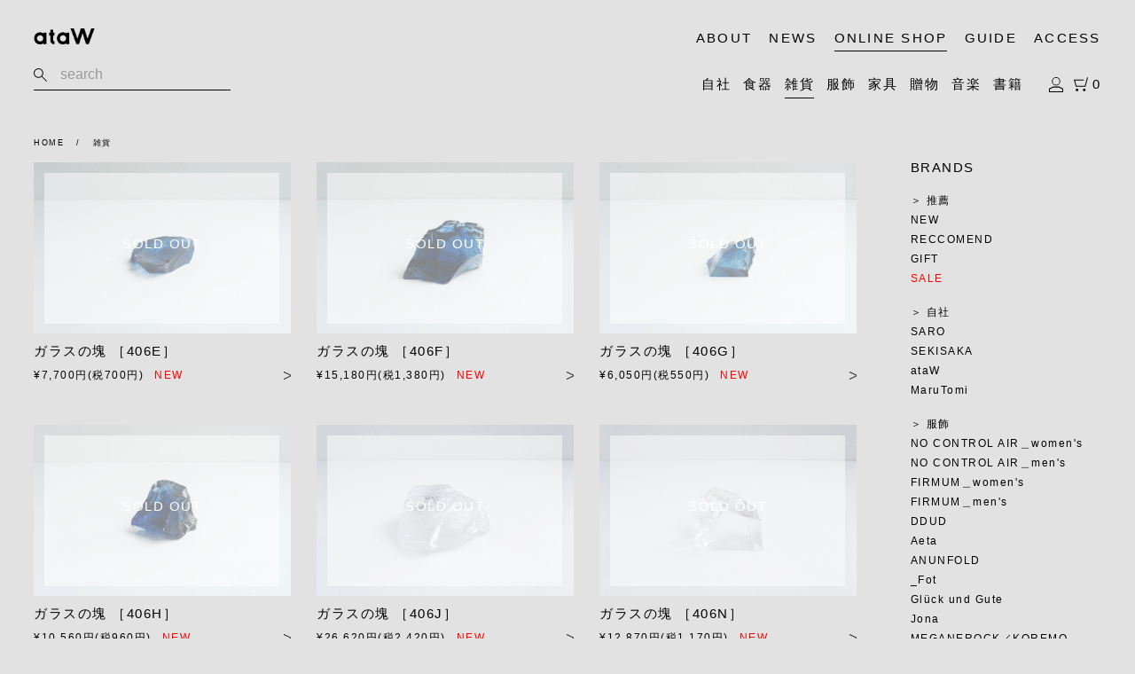

--- FILE ---
content_type: text/html; charset=EUC-JP
request_url: https://ataw.shop-pro.jp/?mode=grp&gid=1549761&page=17
body_size: 10636
content:
<!DOCTYPE html PUBLIC "-//W3C//DTD XHTML 1.0 Transitional//EN" "http://www.w3.org/TR/xhtml1/DTD/xhtml1-transitional.dtd">
<html xmlns:og="http://ogp.me/ns#" xmlns:fb="http://www.facebook.com/2008/fbml" xmlns:mixi="http://mixi-platform.com/ns#" xmlns="http://www.w3.org/1999/xhtml" xml:lang="ja" lang="ja" dir="ltr">
<head>
<meta http-equiv="content-type" content="text/html; charset=euc-jp" />
<meta http-equiv="X-UA-Compatible" content="IE=edge,chrome=1" />
<title>雑貨 - ataW ONLINE SHOP</title>
<meta name="Keywords" content="雑貨,ataW,アタウ,福井,ataW ONLINE SHOP,アタウオンラインショップ,dosa,macromauro,マクロマウロ,sur,TSUGI,mortar,PULL&amp;PUSH PRODUCTS.,januka,えむに,ヤヌカ,Oy,オイ,Artek,アルテック,深江菅細工,瀧川かずみ,Kazumi Takigawa" />
<meta name="Description" content="福井県に実店舗を構えるataW（アタウ）のオンラインショップ。福井県産の商品を始め、国内外の食器、日用品、家具、デザインプロダクト、鞄、ファッション雑貨、ジュエリー、音楽CDを扱います。見た目の美しさや機能だけでなく、背景にあるストーリーや独自の視点や思想、製作過程、手法に焦点をあて、国、ジャンル、年代問わずセレクトしています。" />
<meta name="Author" content="ataW" />
<meta name="Copyright" content="GMOペパボ" />
<meta http-equiv="content-style-type" content="text/css" />
<meta http-equiv="content-script-type" content="text/javascript" />
<link rel="stylesheet" href="https://ataw.shop-pro.jp/css/framework/colormekit.css" type="text/css" />
<link rel="stylesheet" href="https://ataw.shop-pro.jp/css/framework/colormekit-responsive.css" type="text/css" />
<link rel="stylesheet" href="https://img07.shop-pro.jp/PA01346/484/css/2/index.css?cmsp_timestamp=20260119171411" type="text/css" />

<link rel="alternate" type="application/rss+xml" title="rss" href="https://ataw.shop-pro.jp/?mode=rss" />
<script type="text/javascript" src="//ajax.googleapis.com/ajax/libs/jquery/1.7.2/jquery.min.js" ></script>
<meta property="og:title" content="雑貨 - ataW ONLINE SHOP" />
<meta property="og:description" content="福井県に実店舗を構えるataW（アタウ）のオンラインショップ。福井県産の商品を始め、国内外の食器、日用品、家具、デザインプロダクト、鞄、ファッション雑貨、ジュエリー、音楽CDを扱います。見た目の美しさや機能だけでなく、背景にあるストーリーや独自の視点や思想、製作過程、手法に焦点をあて、国、ジャンル、年代問わずセレクトしています。" />
<meta property="og:url" content="https://ataw.shop-pro.jp?mode=grp&gid=1549761&page=17" />
<meta property="og:site_name" content="ataW ONLINE SHOP" />
<meta property="og:image" content=""/>
<meta name="facebook-domain-verification" content="owqc4ztvdtw2hbshf04vvj07rbznjj" />
<script>
  var Colorme = {"page":"product_list","shop":{"account_id":"PA01346484","title":"ataW ONLINE SHOP"},"basket":{"total_price":0,"items":[]},"customer":{"id":null}};

  (function() {
    function insertScriptTags() {
      var scriptTagDetails = [];
      var entry = document.getElementsByTagName('script')[0];

      scriptTagDetails.forEach(function(tagDetail) {
        var script = document.createElement('script');

        script.type = 'text/javascript';
        script.src = tagDetail.src;
        script.async = true;

        if( tagDetail.integrity ) {
          script.integrity = tagDetail.integrity;
          script.setAttribute('crossorigin', 'anonymous');
        }

        entry.parentNode.insertBefore(script, entry);
      })
    }

    window.addEventListener('load', insertScriptTags, false);
  })();
</script>
<script async src="https://zen.one/analytics.js"></script>
</head>
<body>
<meta name="colorme-acc-payload" content="?st=1&pt=10033&ut=1549761&at=PA01346484&v=20260123094813&re=&cn=d592c24bbf8dbd58b6606a2fd9cae842" width="1" height="1" alt="" /><script>!function(){"use strict";Array.prototype.slice.call(document.getElementsByTagName("script")).filter((function(t){return t.src&&t.src.match(new RegExp("dist/acc-track.js$"))})).forEach((function(t){return document.body.removeChild(t)})),function t(c){var r=arguments.length>1&&void 0!==arguments[1]?arguments[1]:0;if(!(r>=c.length)){var e=document.createElement("script");e.onerror=function(){return t(c,r+1)},e.src="https://"+c[r]+"/dist/acc-track.js?rev=3",document.body.appendChild(e)}}(["acclog001.shop-pro.jp","acclog002.shop-pro.jp"])}();</script><head>
<meta charset="UTF-8">
<meta name="viewport" content="width=device-width">
<meta name="format-detection" content="telephone=no">
<meta name="apple-mobile-web-app-capable" content="yes">
<link rel="apple-touch-icon" href="https://ata-w.jp/images/images/apple-touch-icon.png">
<link rel="stylesheet" href="https://ata-w.jp/css/shop/import.css">
<link rel="stylesheet" href="https://ata-w.jp/css/shop/under.css">
<link rel="stylesheet" href="https://ata-w.jp/css/shop/fotorama.css">

<link href="https://ata-w.jp/images/favicon.ico" type="image/x-icon" rel="icon">
<link href="https://ata-w.jp/images/favicon.ico" type="image/x-icon" rel="shortcut icon">

<script src="https://ata-w.jp/js/jquery-1.10.2.min.js" type="text/javascript" ></script>
<script src="https://ata-w.jp/js/jquery.easing.1.3.js" type="text/javascript" ></script>
<!--[if lt IE 9]>
<script src="https://ata-w.jp/js/html5shiv.js"></script>
<style type="text/css">
.gradient {
   filter: none;
}
</style>
<![endif]-->
<!--[if lte IE 6]>
    <script src="https://ata-w.jp/js/DD_belatedPNG_0.0.8a-min.js"></script>
    <script>
        var oldFixPng = DD_belatedPNG.fixPng;
        DD_belatedPNG.fixPng = function (el) {
            oldFixPng(el);
            if (el.vml && el.vml.image.fill.getAttribute("src").match(/_of\./)) {
                el.vml.image.shape.attachEvent("onmouseenter", function() {
                    var image = el.vml.image.fill;
                    image.setAttribute("src", image.getAttribute("src").replace("_of.", "_on."));
                });
                el.vml.image.shape.attachEvent("onmouseleave", function() {
                    var image = el.vml.image.fill;
                    image.setAttribute("src", image.getAttribute("src").replace("_on.", "_of."));
                });
            }
        };
        DD_belatedPNG.fix(" img , h1 , div , li , .pngbg");
    </script>
<![endif]-->
<script>
$(function() {
$('#wrap.oshop #contents h2').before( $('#wrap.oshop #contents .brand_name'));
});
	
jQuery.event.add(window,"load",function() {
	$('#contents').animate({'opacity':'1'}, 800,'', function() {
		//
	});
});
</script>
</head>
<body id="under">

<div id="wrapper">
    
    <header>
        <nav id="gnav">
            <div class="inner">
                <h1 class="logo fade"><a href="https://ata-w.jp/">ataW</a></h1>
                <div id="toggle">
                    <p class="menu-trigger">
                        <span></span>
                        <span></span>
                        <span></span>
                    </p>
                </div>
                <div id="seachToggle">seach</div>
                <div class="l-header-search">
                    <form action="" method="get">
                        <div class="searchForm">
                            <button type="submit" class="searchForm-button"></button>
                            <input type="text" name="q" value="" class="searchForm-input" placeholder="search">
                        </div>
                    </form>
                    <p id="seachClose">
                        <span></span>
                    </p>
                </div>
                <div id="headLogin"><a href="https://ataw.shop-pro.jp/secure/?mode=myaccount_login&shop_id=PA01346484"></a></div>
                <div id="headCart"><a href="https://ataw.shop-pro.jp/cart/proxy/basket?shop_id=PA01346484&shop_domain=ataw.shop-pro.jp"><span>0</span></a></div>
                <ul id="top_navi">
                    <li class="txt underLine spShow per100 inline">
											<a href="https://ata-w.jp/">HOME</a>
											<a href="https://ata-w.jp/about/">ABOUT</a>
											<a href="https://ata-w.jp/news/">NEWS</a>
									</li>
									<li class="txt underLine spShow per100 inline">
											<a href="./">ONLINE SHOP</a>
											<a href="https://ataw.shop-pro.jp/?mode=f1">GUIDE</a>
											<a href="https://ata-w.jp/access/">ACCESS</a>
									</li>
                    <li class="txt underLine pcShow"><a href="https://ata-w.jp/about/">ABOUT</a></li>
                    <li class="txt underLine pcShow"><a href="https://ata-w.jp/news/">NEWS</a></li>
                    <li class="txt current pcShow"><a href="./">ONLINE SHOP</a></li>
                    <li class="txt underLine pcShow"><a href="https://ataw.shop-pro.jp/?mode=f1">GUIDE</a></li>
                    <li class="txt underLine lst pcShow"><a href="https://ata-w.jp/access/">ACCESS</a></li>
									<li class="txt underLine spShow per100 search">
									<div class="sp_search_wrap">
										<form action="https://ataw.shop-pro.jp/" method="GET">
                    <input type="hidden" name="mode" value="srh" /><input type="hidden" name="sort" value="n" />
                    <div class="searchForm">
                        <button type="submit" class="searchForm-button"></button>
                        <input type="text" name="keyword" value="" class="searchForm-input" placeholder="SEARCH">
                    </div>
                </form>
                </div>
									</li>
                  <li class="txt underLine spShow per100 cart"><a href="https://ataw.shop-pro.jp/cart/proxy/basket?shop_id=PA01346484&shop_domain=ataw.shop-pro.jp">カート</a></li>
                    <li class="txt underLine spShow">
                        <a href="https://ataw.shop-pro.jp/?mode=myaccount" >マイアカウント</a>
                    </li>
                    <li class="txt underLine spShow">
                        <a href="https://ataw.shop-pro.jp/customer/signup/new" >新規会員登録</a>
                    </li>


										<li class="txt underLine spShow per100 inline">
										   <div class="pd_btn">推薦</div>
										<div class="sub_cat" style="display: none;">
                                <ul class="sub_cat_list">
	  <li><a href="https://ataw.shop-pro.jp/?mode=grp&gid=3050157">NEW</a></li>
		<li><a href="https://ataw.shop-pro.jp/?mode=grp&gid=3050155">RECCOMEND</a></li>
	  <li><a href="https://ataw.shop-pro.jp/?mode=grp&gid=3019636">GIFT</a></li>
		<li><a href="https://ataw.shop-pro.jp/?mode=grp&gid=2422761"><span style="color:#FF0000">SALE</span></a></li>
																	       </ul>
                    </div>
                    </li>	
							
									<li class="txt underLine spShow per100 inline">
										   <div class="pd_btn">自社</div>
										<div class="sub_cat" style="display: none;">
                                <ul class="sub_cat_list">
  <li><a href="https://ataw.shop-pro.jp/?mode=grp&gid=2894425">SARO</a></li>
	<li><a href="https://ataw.shop-pro.jp/?mode=grp&gid=2436996">SEKISAKA</a></li>
	<li><a href="https://ataw.shop-pro.jp/?mode=grp&gid=2436959">ataW</a></li>
	<li><a href="https://ataw.shop-pro.jp/?mode=grp&gid=2436972">MaruTomi</a></li>
																	       </ul>
                    </div>
                    </li>
									 <li class="txt underLine spShow per100 inline">
                        <div class="pd_btn">食器</div>
										<div class="sub_cat" style="display: none;">
                                <ul class="sub_cat_list">
  <li><a href="https://ataw.shop-pro.jp/?mode=grp&gid=2894425">SARO</a></li>
	<li><a href="https://ataw.shop-pro.jp/?mode=grp&gid=2436996">SEKISAKA</a></li>
  <li><a href="https://ataw.shop-pro.jp/?mode=grp&gid=2436998">1616 / Arita Japan</a></li>
  <li><a href="https://ataw.shop-pro.jp/?mode=grp&gid=2437000">2016 /</a></li>
	<li><a href="https://ataw.shop-pro.jp/?mode=grp&gid=3001453">Aldo Bakker</a></li>
	<li><a href="https://ataw.shop-pro.jp/?mode=grp&gid=2766964">ALESSI</a></li>
	<li><a href="https://ataw.shop-pro.jp/?mode=grp&gid=2965481">ANDO'S GLASS／Jasper Morrison</a></li>
  <li><a href="https://ataw.shop-pro.jp/?mode=grp&gid=2688013">CANASA</a></li>
	<li><a href="https://ataw.shop-pro.jp/?mode=grp&gid=2965480">DD／黒川雅之</a></li>
  <li><a href="https://ataw.shop-pro.jp/?mode=grp&gid=2437001">De Intu&#239;tiefabriek</a></li>
	<li><a href="https://ataw.shop-pro.jp/?mode=grp&gid=3139629">Kathleen Reilly</a></li>
	<li><a href="https://ataw.shop-pro.jp/?mode=grp&gid=3136602">miyama／柳 宗理</a></li>
  <li><a href="https://ataw.shop-pro.jp/?mode=grp&gid=2903325">nakamurakenoshigoto</a></li>
	<li><a href="https://ataw.shop-pro.jp/?mode=grp&gid=3020068">Natsuki Shingu Design</a></li>
  <li><a href="https://ataw.shop-pro.jp/?mode=grp&gid=3132025">Serafino Zani</a></li>
	<li><a href="https://ataw.shop-pro.jp/?mode=grp&gid=3150842">TOKONAME FIRE PROOF／高橋孝治</a></li>
	<li><a href="https://ataw.shop-pro.jp/?mode=grp&gid=2924988">yumiko iihoshi porcelain</a></li>
  <li><a href="https://ataw.shop-pro.jp/?mode=grp&gid=2437006">池谷三奈美</a></li>	
	<li><a href="https://ataw.shop-pro.jp/?mode=grp&gid=2632964">岩田哲宏</a></li>
  <li><a href="https://ataw.shop-pro.jp/?mode=grp&gid=2965493">大木製作所／Luft</a></li>
  <li><a href="https://ataw.shop-pro.jp/?mode=grp&gid=2478901">内山 玲</a></li>
  

  <li><a href="https://ataw.shop-pro.jp/?mode=grp&gid=2437009">タナカマナブ</a></li>
  <li><a href="https://ataw.shop-pro.jp/?mode=grp&gid=2437010">中里洋平</a></li>
  <li><a href="https://ataw.shop-pro.jp/?mode=grp&gid=2437012">成田周平</a></li>
  
  <li><a href="https://ataw.shop-pro.jp/?mode=grp&gid=2437018">山本拓也</a></li>
  
                                </ul>
                    </div>
                    </li>
									<li class="txt underLine spShow per100 inline">
                        <div class="pd_btn">雑貨</div>
										<div class="sub_cat" style="display: none;">
                                <ul class="sub_cat_list">
  <li><a href="https://ataw.shop-pro.jp/?mode=grp&gid=2436959">ataW</a></li>
  <li><a href="https://ataw.shop-pro.jp/?mode=grp&gid=3147948">A.a.Danto</a></li>
	<li><a href="https://ataw.shop-pro.jp/?mode=grp&gid=3150988">AJI PROJECT</a></li>
	<li><a href="https://ataw.shop-pro.jp/?mode=grp&gid=2436982">Christien Meindertsma（Thomas Eyck）</a></li>
	<li><a href="https://ataw.shop-pro.jp/?mode=grp&gid=3020066">E&Y</a></li>
	<li><a href="https://ataw.shop-pro.jp/?mode=grp&gid=3020067">elements</a></li>
	<li><a href="https://ataw.shop-pro.jp/?mode=grp&gid=2756479">Fabien Cappello</a></li>
	<li><a href="https://ataw.shop-pro.jp/?mode=grp&gid=2940458">GOM／黒川雅之</a></li>
  <li><a href="https://ataw.shop-pro.jp/?mode=grp&gid=2771762">Lemnos</a></li>
  <li><a href="https://ataw.shop-pro.jp/?mode=grp&gid=2436972">MaruTomi</a></li>
  <li><a href="https://ataw.shop-pro.jp/?mode=grp&gid=2865813">MILLI METER MILLIGRAM</a></li>
	<li><a href="https://ataw.shop-pro.jp/?mode=grp&gid=3147949">MURAO</a></li>
	<li><a href="https://ataw.shop-pro.jp/?mode=grp&gid=3132024">OOHARA DENSEN／大原電線</a></li>								
  <li><a href="https://ataw.shop-pro.jp/?mode=grp&gid=2887448">Origin Made</a></li>
  <li><a href="https://ataw.shop-pro.jp/?mode=grp&gid=2436976">Oy／Ryohei Yoshiyuki</a></li>
  <li><a href="https://ataw.shop-pro.jp/?mode=grp&gid=2436978">Pull Push Products.</a></li>
  <li><a href="https://ataw.shop-pro.jp/?mode=grp&gid=2436979">shigeki fujishiro design</a></li>
	<li><a href="https://ataw.shop-pro.jp/?mode=grp&gid=2436974">studio note</a></li>
  <li><a href="https://ataw.shop-pro.jp/?mode=grp&gid=2712176">TAJIMI CUSTOM TILES／TILE KIOSK</a></li>
  <li><a href="https://ataw.shop-pro.jp/?mode=grp&gid=3076089">TENSEGRITYLAB.</a></li>
  <li><a href="https://ataw.shop-pro.jp/?mode=grp&gid=2436985">ガラスの塊</a></li>
  <li><a href="https://ataw.shop-pro.jp/?mode=grp&gid=2436987">西本良太</a></li>
  <li><a href="https://ataw.shop-pro.jp/?mode=grp&gid=2436991">やなせ和紙</a></li>
                   </ul>
                    </div>
                    </li>
									<li class="txt underLine spShow per100 inline">
                        <div class="pd_btn">服飾</div>
										<div class="sub_cat" style="display: none;">
                                <ul class="sub_cat_list">
<li><a href="https://ataw.shop-pro.jp/?mode=grp&gid=2436924">NO CONTROL AIR＿women's</a></li>
  <li><a href="https://ataw.shop-pro.jp/?mode=grp&gid=2436927">NO CONTROL AIR＿men's</a></li>
  <li><a href="https://ataw.shop-pro.jp/?mode=grp&gid=2436928">FIRMUM＿women's</a></li>
  <li><a href="https://ataw.shop-pro.jp/?mode=grp&gid=2436929">FIRMUM＿men's</a></li>
	<li><a href="https://ataw.shop-pro.jp/?mode=grp&gid=3048173">DDUD</a></li>														
  <li><a href="https://ataw.shop-pro.jp/?mode=grp&gid=2436931">Aeta</a></li>
  <li><a href="https://ataw.shop-pro.jp/?mode=grp&gid=2925003">ANUNFOLD</a></li>
  <li><a href="https://ataw.shop-pro.jp/?mode=grp&gid=2634217">_Fot</a></li>
  <li><a href="https://ataw.shop-pro.jp/?mode=grp&gid=2665636">Gl&#252;ck und Gute</a></li>
	<li><a href="https://ataw.shop-pro.jp/?mode=grp&gid=2585478">Jona</a></li>
  <li><a href="https://ataw.shop-pro.jp/?mode=grp&gid=2436943">MEGANEROCK／KOREMO</a></li>
  <li><a href="https://ataw.shop-pro.jp/?mode=grp&gid=2789618">Stedelijk Museum／Klaartje Martens</a></li>
  <li><a href="https://ataw.shop-pro.jp/?mode=grp&gid=3125662">SUSAN BIJL</a></li>
  <li><a href="https://ataw.shop-pro.jp/?mode=grp&gid=2660885">瀧川かずみ</a></li>
  <li><a href="https://ataw.shop-pro.jp/?mode=grp&gid=2436951">others</a></li>
                                </ul>
                    </div>
                    </li>
                    <li class="txt underLine spShow per100 inline">
                        <div class="pd_btn">家具</div>
										<div class="sub_cat" style="display: none;">
                                <ul class="sub_cat_list">
<li><a href="https://ataw.shop-pro.jp/?mode=grp&gid=2417376">Artek</a></li>
<li><a href="https://ataw.shop-pro.jp/?mode=grp&gid=2887347">AUTHENTICS</a></li>
<li><a href="https://ataw.shop-pro.jp/?mode=grp&gid=2619929">FLOS</a></li>
<li><a href="https://ataw.shop-pro.jp/?mode=grp&gid=3048175">LIGHT YEARS</a></li>
  <li><a href="https://ataw.shop-pro.jp/?mode=grp&gid=2437027">Martino Gamper / Arnold Circus Stool</a></li>
	<li><a href="https://ataw.shop-pro.jp/?mode=grp&gid=2714324">Mattiazzi</a></li>
	<li><a href="https://ataw.shop-pro.jp/?mode=grp&gid=3048191">AYNO／Midgard Licht</a></li>
  <li><a href="https://ataw.shop-pro.jp/?mode=grp&gid=2607152">more trees</a></li>
  <li><a href="https://ataw.shop-pro.jp/?mode=grp&gid=2437028">NOTA &amp; design</a></li>
	<li><a href="https://ataw.shop-pro.jp/?mode=grp&gid=3125663">PEDER</a></li>												
  <li><a href="https://ataw.shop-pro.jp/?mode=grp&gid=2437029">SAITO WOOD</a></li>
<li><a href="https://ataw.shop-pro.jp/?mode=grp&gid=3147950">Thomas Roger</a></li>		
 <li><a href="https://ataw.shop-pro.jp/?mode=grp&gid=2505000">VINTAGE FURNITURE</a></li>
                                </ul>
                    </div>
                    </li>
								<li class="txt underLine spShow per100 inline">
                <a href="https://ataw.shop-pro.jp/?mode=grp&gid=3019636">贈物</a>
                </li>
                <li class="txt underLine spShow per100 inline">
                <a href="https://ataw.shop-pro.jp/?mode=grp&gid=2443632">福井</a>
                </li>
											<li class="txt underLine spShow per100 inline">
											<a href="https://ataw.shop-pro.jp/?mode=grp&gid=2443630">書籍</a>
                </li>
									   <li class="txt underLine spShow per100 inline">
                <a href="https://ataw.shop-pro.jp/?mode=grp&gid=2443629">音楽</a>
                </li>
								<li class="txt underLine spShow per100 inline">
                <a href="https://ataw.shop-pro.jp/?mode=grp&gid=2439718">食品</a>
                </li>
									   <li class="txt underLine spShow per100 inline">
											<a href="https://ataw.shop-pro.jp/?mode=grp&gid=2422761">割引</a>
                 </li>
                    <li class="txt underLine spShow">
                        <a href="https://www.facebook.com/ataW%E3%82%A2%E3%82%BF%E3%82%A6-402402633302698/" target="_blank">FACEBOOK</a>
                    </li>
                    <li class="txt underLine spShow">
                        <a href="https://www.instagram.com/ataw_fukui/" target="_blank">INSTAGRAM</a>
                    </li>
									<li class="txt underLine spShow per100"><a href="https://ataw.shop-pro.jp/?mode=f1">送料について</a></li>
									<li class="txt underLine spShow per100"><a href="https://ataw.shop-pro.jp/customer/inquiries/new">お問い合わせ</a></li>
                </ul>
            </div>
        </nav>
			
			
			
    <div id="headerSub">
        <div class="inner">
            <div class="l-header-search">
                  <form action="https://ataw.shop-pro.jp/" method="GET">
                    <input type="hidden" name="mode" value="srh" /><input type="hidden" name="sort" value="n" />
                    <div class="searchForm">
                        <button type="submit" class="searchForm-button"></button>
                        <input type="text" name="keyword" value="" class="searchForm-input" placeholder="search">
                    </div>
                </form>
            </div>
            <ul class="navCat">
                
							      <li class=" underLine"><a href="https://ataw.shop-pro.jp/?mode=grp&gid=2974733">自社</a></li>
                <li class=" underLine"><a href="https://ataw.shop-pro.jp/?mode=grp&gid=1549759">食器</a></li>
                <li class="current underLine"><a href="https://ataw.shop-pro.jp/?mode=grp&gid=1549761">雑貨</a></li>
                <li class=" underLine"><a href="https://ataw.shop-pro.jp/?mode=grp&gid=1549757">服飾</a></li>
                <li class=" underLine"><a href="https://ataw.shop-pro.jp/?mode=grp&gid=1549769">家具</a></li>
                <li class=" underLine"><a href="https://ataw.shop-pro.jp/?mode=grp&gid=3019636">贈物</a></li>
                <li class=" underLine"><a href="https://ataw.shop-pro.jp/?mode=grp&gid=2443629">音楽</a></li>
							  <li class=" underLine"><a href="https://ataw.shop-pro.jp/?mode=grp&gid=2443630">書籍</a></li>
                <li class="underLine login"><a href="https://ataw.shop-pro.jp/secure/?mode=myaccount_login&shop_id=PA01346484"></a></li>
                <li class="underLine cart"><a href="https://ataw.shop-pro.jp/cart/proxy/basket?shop_id=PA01346484&shop_domain=ataw.shop-pro.jp"><span>0</span></a></li>
            </ul>
        </div>
    </div>
    
			
    </header>
    

    <div class="breadcrumb">
        <div class="inner">
            <ul class="breadcrumb_list">
                <li class=""><a href="https://ata-w.jp/">HOME</a></li>
							                <li class="arrow">　/　</li>                <li class=""><a href='?mode=grp&gid=1549761&sort=n'>雑貨</a></li>                                              							
                            
                        
                        </ul>
        </div>
    </div>

    
    <div id="wrap" class="oshop">
        <div class="inner">

            <section id="contents" class="left oGallwrap">
            <div class="c_inner">
            <article id="colums3" class="autoColum gall">
                    <ul>
 
                        <li class="grid-sizer"></li>
                        <li class="item">
                            <a href="?pid=181608270">
                                <div class="wrap">
                                    <img class="w100" src="https://img07.shop-pro.jp/PA01346/484/product/181608270.jpg?cmsp_timestamp=20240704181107" alt="">
                                                                    <div class="so_ovLay"><p>SOLD OUT</p></div>
                                                                  </div>
                                <dl>
                                    <dt>ガラスの塊 ［406E］</dt>
                                    
                                    <dd class="price">&yen;7,700円(税700円)<br class="spShow tlShow"><span class="red">NEW</span>                                  
                                    
                                  </dd>
                                </dl>
                            </a>                            
                        </li>
 
                        <li class="grid-sizer"></li>
                        <li class="item">
                            <a href="?pid=181608281">
                                <div class="wrap">
                                    <img class="w100" src="https://img07.shop-pro.jp/PA01346/484/product/181608281.jpg?cmsp_timestamp=20240706180147" alt="">
                                                                    <div class="so_ovLay"><p>SOLD OUT</p></div>
                                                                  </div>
                                <dl>
                                    <dt>ガラスの塊 ［406F］</dt>
                                    
                                    <dd class="price">&yen;15,180円(税1,380円)<br class="spShow tlShow"><span class="red">NEW</span>                                  
                                    
                                  </dd>
                                </dl>
                            </a>                            
                        </li>
 
                        <li class="grid-sizer"></li>
                        <li class="item">
                            <a href="?pid=181608310">
                                <div class="wrap">
                                    <img class="w100" src="https://img07.shop-pro.jp/PA01346/484/product/181608310.jpg?cmsp_timestamp=20240704182337" alt="">
                                                                    <div class="so_ovLay"><p>SOLD OUT</p></div>
                                                                  </div>
                                <dl>
                                    <dt>ガラスの塊 ［406G］</dt>
                                    
                                    <dd class="price">&yen;6,050円(税550円)<br class="spShow tlShow"><span class="red">NEW</span>                                  
                                    
                                  </dd>
                                </dl>
                            </a>                            
                        </li>
 
                        <li class="grid-sizer"></li>
                        <li class="item">
                            <a href="?pid=181608327">
                                <div class="wrap">
                                    <img class="w100" src="https://img07.shop-pro.jp/PA01346/484/product/181608327.jpg?cmsp_timestamp=20240704182525" alt="">
                                                                    <div class="so_ovLay"><p>SOLD OUT</p></div>
                                                                  </div>
                                <dl>
                                    <dt>ガラスの塊 ［406H］</dt>
                                    
                                    <dd class="price">&yen;10,560円(税960円)<br class="spShow tlShow"><span class="red">NEW</span>                                  
                                    
                                  </dd>
                                </dl>
                            </a>                            
                        </li>
 
                        <li class="grid-sizer"></li>
                        <li class="item">
                            <a href="?pid=181608489">
                                <div class="wrap">
                                    <img class="w100" src="https://img07.shop-pro.jp/PA01346/484/product/181608489.jpg?cmsp_timestamp=20240706150708" alt="">
                                                                    <div class="so_ovLay"><p>SOLD OUT</p></div>
                                                                  </div>
                                <dl>
                                    <dt>ガラスの塊 ［406J］</dt>
                                    
                                    <dd class="price">&yen;26,620円(税2,420円)<br class="spShow tlShow"><span class="red">NEW</span>                                  
                                    
                                  </dd>
                                </dl>
                            </a>                            
                        </li>
 
                        <li class="grid-sizer"></li>
                        <li class="item">
                            <a href="?pid=181608558">
                                <div class="wrap">
                                    <img class="w100" src="https://img07.shop-pro.jp/PA01346/484/product/181608558.jpg?cmsp_timestamp=20240706152853" alt="">
                                                                    <div class="so_ovLay"><p>SOLD OUT</p></div>
                                                                  </div>
                                <dl>
                                    <dt>ガラスの塊 ［406N］</dt>
                                    
                                    <dd class="price">&yen;12,870円(税1,170円)<br class="spShow tlShow"><span class="red">NEW</span>                                  
                                    
                                  </dd>
                                </dl>
                            </a>                            
                        </li>
 
                        <li class="grid-sizer"></li>
                        <li class="item">
                            <a href="?pid=181608562">
                                <div class="wrap">
                                    <img class="w100" src="https://img07.shop-pro.jp/PA01346/484/product/181608562.jpg?cmsp_timestamp=20240706153713" alt="">
                                                                    <div class="so_ovLay"><p>SOLD OUT</p></div>
                                                                  </div>
                                <dl>
                                    <dt>ガラスの塊 ［406O］</dt>
                                    
                                    <dd class="price">&yen;7,535円(税685円)<br class="spShow tlShow"><span class="red">NEW</span>                                  
                                    
                                  </dd>
                                </dl>
                            </a>                            
                        </li>
 
                        <li class="grid-sizer"></li>
                        <li class="item">
                            <a href="?pid=181608565">
                                <div class="wrap">
                                    <img class="w100" src="https://img07.shop-pro.jp/PA01346/484/product/181608565.jpg?cmsp_timestamp=20240705161623" alt="">
                                                                    <div class="so_ovLay"><p>SOLD OUT</p></div>
                                                                  </div>
                                <dl>
                                    <dt>ガラスの塊 ［406P］</dt>
                                    
                                    <dd class="price">&yen;6,820円(税620円)<br class="spShow tlShow"><span class="red">NEW</span>                                  
                                    
                                  </dd>
                                </dl>
                            </a>                            
                        </li>
 
                        <li class="grid-sizer"></li>
                        <li class="item">
                            <a href="?pid=181608571">
                                <div class="wrap">
                                    <img class="w100" src="https://img07.shop-pro.jp/PA01346/484/product/181608571.jpg?cmsp_timestamp=20240705162921" alt="">
                                                                    <div class="so_ovLay"><p>SOLD OUT</p></div>
                                                                  </div>
                                <dl>
                                    <dt>ガラスの塊 ［406Q］</dt>
                                    
                                    <dd class="price">&yen;11,220円(税1,020円)<br class="spShow tlShow"><span class="red">NEW</span>                                  
                                    
                                  </dd>
                                </dl>
                            </a>                            
                        </li>
 
                        <li class="grid-sizer"></li>
                        <li class="item">
                            <a href="?pid=181608572">
                                <div class="wrap">
                                    <img class="w100" src="https://img07.shop-pro.jp/PA01346/484/product/181608572.jpg?cmsp_timestamp=20240705164331" alt="">
                                                                    <div class="so_ovLay"><p>SOLD OUT</p></div>
                                                                  </div>
                                <dl>
                                    <dt>ガラスの塊 ［406R］</dt>
                                    
                                    <dd class="price">&yen;5,225円(税475円)<br class="spShow tlShow"><span class="red">NEW</span>                                  
                                    
                                  </dd>
                                </dl>
                            </a>                            
                        </li>
 
                        <li class="grid-sizer"></li>
                        <li class="item">
                            <a href="?pid=181608615">
                                <div class="wrap">
                                    <img class="w100" src="https://img07.shop-pro.jp/PA01346/484/product/181608615.jpg?cmsp_timestamp=20240706155643" alt="">
                                                                    <div class="so_ovLay"><p>SOLD OUT</p></div>
                                                                  </div>
                                <dl>
                                    <dt>ガラスの塊 ［406S］</dt>
                                    
                                    <dd class="price">&yen;12,100円(税1,100円)<br class="spShow tlShow"><span class="red">NEW</span>                                  
                                    
                                  </dd>
                                </dl>
                            </a>                            
                        </li>
 
                        <li class="grid-sizer"></li>
                        <li class="item">
                            <a href="?pid=181608780">
                                <div class="wrap">
                                    <img class="w100" src="https://img07.shop-pro.jp/PA01346/484/product/181608780.jpg?cmsp_timestamp=20240706160018" alt="">
                                                                    <div class="so_ovLay"><p>SOLD OUT</p></div>
                                                                  </div>
                                <dl>
                                    <dt>ガラスの塊 ［406T］</dt>
                                    
                                    <dd class="price">&yen;10,285円(税935円)<br class="spShow tlShow"><span class="red">NEW</span>                                  
                                    
                                  </dd>
                                </dl>
                            </a>                            
                        </li>
 
                        <li class="grid-sizer"></li>
                        <li class="item">
                            <a href="?pid=181608803">
                                <div class="wrap">
                                    <img class="w100" src="https://img07.shop-pro.jp/PA01346/484/product/181608803.jpg?cmsp_timestamp=20240706160230" alt="">
                                                                    <div class="so_ovLay"><p>SOLD OUT</p></div>
                                                                  </div>
                                <dl>
                                    <dt>ガラスの塊 ［406U］</dt>
                                    
                                    <dd class="price">&yen;16,830円(税1,530円)<br class="spShow tlShow"><span class="red">NEW</span>                                  
                                    
                                  </dd>
                                </dl>
                            </a>                            
                        </li>
 
                        <li class="grid-sizer"></li>
                        <li class="item">
                            <a href="?pid=181608811">
                                <div class="wrap">
                                    <img class="w100" src="https://img07.shop-pro.jp/PA01346/484/product/181608811.jpg?cmsp_timestamp=20240706160717" alt="">
                                                                    <div class="so_ovLay"><p>SOLD OUT</p></div>
                                                                  </div>
                                <dl>
                                    <dt>ガラスの塊 ［406V］</dt>
                                    
                                    <dd class="price">&yen;14,245円(税1,295円)<br class="spShow tlShow">                                  
                                    
                                  </dd>
                                </dl>
                            </a>                            
                        </li>
 
                        <li class="grid-sizer"></li>
                        <li class="item">
                            <a href="?pid=181608823">
                                <div class="wrap">
                                    <img class="w100" src="https://img07.shop-pro.jp/PA01346/484/product/181608823.jpg?cmsp_timestamp=20240706161217" alt="">
                                                                    <div class="so_ovLay"><p>SOLD OUT</p></div>
                                                                  </div>
                                <dl>
                                    <dt>ガラスの塊 ［406X］</dt>
                                    
                                    <dd class="price">&yen;23,210円(税2,110円)<br class="spShow tlShow"><span class="red">NEW</span>                                  
                                    
                                  </dd>
                                </dl>
                            </a>                            
                        </li>
 
                        <li class="grid-sizer"></li>
                        <li class="item">
                            <a href="?pid=181608830">
                                <div class="wrap">
                                    <img class="w100" src="https://img07.shop-pro.jp/PA01346/484/product/181608830.jpg?cmsp_timestamp=20240706161518" alt="">
                                                                    <div class="so_ovLay"><p>SOLD OUT</p></div>
                                                                  </div>
                                <dl>
                                    <dt>ガラスの塊 ［406Y］</dt>
                                    
                                    <dd class="price">&yen;6,930円(税630円)<br class="spShow tlShow"><span class="red">NEW</span>                                  
                                    
                                  </dd>
                                </dl>
                            </a>                            
                        </li>
 
                        <li class="grid-sizer"></li>
                        <li class="item">
                            <a href="?pid=181608838">
                                <div class="wrap">
                                    <img class="w100" src="https://img07.shop-pro.jp/PA01346/484/product/181608838.jpg?cmsp_timestamp=20240706161709" alt="">
                                                                    <div class="so_ovLay"><p>SOLD OUT</p></div>
                                                                  </div>
                                <dl>
                                    <dt>ガラスの塊 ［406Z］</dt>
                                    
                                    <dd class="price">&yen;21,340円(税1,940円)<br class="spShow tlShow"><span class="red">NEW</span>                                  
                                    
                                  </dd>
                                </dl>
                            </a>                            
                        </li>
 
                        <li class="grid-sizer"></li>
                        <li class="item">
                            <a href="?pid=181770023">
                                <div class="wrap">
                                    <img class="w100" src="https://img07.shop-pro.jp/PA01346/484/product/181770023.jpg?cmsp_timestamp=20250703161553" alt="">
                                                                    <div class="so_ovLay"><p>SOLD OUT</p></div>
                                                                  </div>
                                <dl>
                                    <dt>HOOK HQ-3／GOM</dt>
                                    
                                    <dd class="price">&yen;2,032円(税184円)<br class="spShow tlShow"><span class="red">再入荷</span>                                  
                                    
                                  </dd>
                                </dl>
                            </a>                            
                        </li>
 
                        <li class="grid-sizer"></li>
                        <li class="item">
                            <a href="?pid=182143231">
                                <div class="wrap">
                                    <img class="w100" src="https://img07.shop-pro.jp/PA01346/484/product/182143231.jpg?cmsp_timestamp=20240811095459" alt="">
                                                                    <div class="so_ovLay"><p>SOLD OUT</p></div>
                                                                  </div>
                                <dl>
                                    <dt>Flat Tile by Max Lamb  [ green ] ／ TAJIMI CUSTOM TILES</dt>
                                    
                                    <dd class="price">&yen;4,400円(税400円)<br class="spShow tlShow">                                  
                                    
                                  </dd>
                                </dl>
                            </a>                            
                        </li>
 
                        <li class="grid-sizer"></li>
                        <li class="item">
                            <a href="?pid=182143258">
                                <div class="wrap">
                                    <img class="w100" src="https://img07.shop-pro.jp/PA01346/484/product/182143258.jpg?cmsp_timestamp=20240811100609" alt="">
                                                                    <div class="so_ovLay"><p>SOLD OUT</p></div>
                                                                  </div>
                                <dl>
                                    <dt>Cove  by Max Lamb [green] ／ TAJIMI CUSTOM TILES</dt>
                                    
                                    <dd class="price">&yen;6,600円(税600円)<br class="spShow tlShow">                                  
                                    
                                  </dd>
                                </dl>
                            </a>                            
                        </li>
                    </ul>
  

                </article>




<div class="pageNav">
<span class="before"><a href="?mode=grp&gid=1549761&page=16">＜</a></span>











<span><a href="?mode=grp&gid=1549761&page=1">
1</a></span>






<span><a href="?mode=grp&gid=1549761&page=2">
2</a></span>






<span><a href="?mode=grp&gid=1549761&page=3">
3</a></span>






<span><a href="?mode=grp&gid=1549761&page=4">
4</a></span>






<span><a href="?mode=grp&gid=1549761&page=5">
5</a></span>






<span><a href="?mode=grp&gid=1549761&page=6">
6</a></span>






<span><a href="?mode=grp&gid=1549761&page=7">
7</a></span>






<span><a href="?mode=grp&gid=1549761&page=8">
8</a></span>






<span><a href="?mode=grp&gid=1549761&page=9">
9</a></span>






<span><a href="?mode=grp&gid=1549761&page=10">
10</a></span>






<span><a href="?mode=grp&gid=1549761&page=11">
11</a></span>






<span><a href="?mode=grp&gid=1549761&page=12">
12</a></span>






<span><a href="?mode=grp&gid=1549761&page=13">
13</a></span>






<span><a href="?mode=grp&gid=1549761&page=14">
14</a></span>






<span><a href="?mode=grp&gid=1549761&page=15">
15</a></span>






<span><a href="?mode=grp&gid=1549761&page=16">
16</a></span>






<span class="carent">17</span>






<span><a href="?mode=grp&gid=1549761&page=18">
18</a></span>






<span><a href="?mode=grp&gid=1549761&page=19">
19</a></span>






<span><a href="?mode=grp&gid=1549761&page=20">
20</a></span>






<span><a href="?mode=grp&gid=1549761&page=21">
21</a></span>






<span><a href="?mode=grp&gid=1549761&page=22">
22</a></span>






<span><a href="?mode=grp&gid=1549761&page=23">
23</a></span>






<span><a href="?mode=grp&gid=1549761&page=24">
24</a></span>






<span><a href="?mode=grp&gid=1549761&page=25">
25</a></span>






<span><a href="?mode=grp&gid=1549761&page=26">
26</a></span>






<span><a href="?mode=grp&gid=1549761&page=27">
27</a></span>






<span><a href="?mode=grp&gid=1549761&page=28">
28</a></span>






<span class="next"><a href="?mode=grp&gid=1549761&page=18">＞</a></span></div>            </div>
            </section>

            
            <section id="side" class="right">
              <nav class="right">
                    <p class="ttl">BRANDS</p>
								<!--
                <ul class="navList categories">
									
									                         <li><a href="https://ataw.shop-pro.jp/?mode=grp&gid=3050157&sort=n">NEW</a></li>
                                         <li><a href="https://ataw.shop-pro.jp/?mode=grp&gid=3050155&sort=n">RECOMMEND</a></li>
                                         <li><a href="https://ataw.shop-pro.jp/?mode=grp&gid=3019636&sort=n">贈物</a></li>
                                         <li><a href="https://ataw.shop-pro.jp/?mode=grp&gid=3138160&sort=n">haneno suzuki(&shigeki fujishiro）</a></li>
                                         <li><a href="https://ataw.shop-pro.jp/?mode=grp&gid=2422761&sort=n">割引（ SALE ）</a></li>
                                         <li><a href="https://ataw.shop-pro.jp/?mode=grp&gid=2431854&sort=n">企画展オンライン販売</a></li>
                                         <li><a href="https://ataw.shop-pro.jp/?mode=grp&gid=1549757&sort=n">服飾</a></li>
                                         <li><a href="https://ataw.shop-pro.jp/?mode=grp&gid=1549761&sort=n">雑貨</a></li>
                                         <li><a href="https://ataw.shop-pro.jp/?mode=grp&gid=1549759&sort=n">食器</a></li>
                                         <li><a href="https://ataw.shop-pro.jp/?mode=grp&gid=1549770&sort=n">その他</a></li>
                                         <li><a href="https://ataw.shop-pro.jp/?mode=grp&gid=1549769&sort=n">家具</a></li>
                                         <li><a href="https://ataw.shop-pro.jp/?mode=grp&gid=2439718&sort=n">食品</a></li>
                                         <li><a href="https://ataw.shop-pro.jp/?mode=grp&gid=2443629&sort=n">音楽</a></li>
                                         <li><a href="https://ataw.shop-pro.jp/?mode=grp&gid=2443630&sort=n">書籍</a></li>
                                         <li><a href="https://ataw.shop-pro.jp/?mode=grp&gid=2443632&sort=n">福井</a></li>
                                         <li><a href="https://ataw.shop-pro.jp/?mode=grp&gid=2974733&sort=n">自社</a></li>
                									
									
									
                  </ul>
								-->
<ul class="navList categories">
		<li><a href="https://ataw.shop-pro.jp/?mode=grp&gid=3050155">＞ 推薦</a></li>
	  <li><a href="https://ataw.shop-pro.jp/?mode=grp&gid=3050157">NEW</a></li>
		<li><a href="https://ataw.shop-pro.jp/?mode=grp&gid=3050155">RECCOMEND</a></li>
	  <li><a href="https://ataw.shop-pro.jp/?mode=grp&gid=3019636">GIFT</a></li>
		<li><a href="https://ataw.shop-pro.jp/?mode=grp&gid=2422761"><span style="color:#FF0000">SALE</span></a></li>
	
  
  <li><a href="https://ataw.shop-pro.jp/?mode=grp&gid=2436920"></a></li>
</ul>
								<ul class="navList categories">
	<li><a href="https://ataw.shop-pro.jp/?mode=grp&gid=2974733">＞ 自社</a></li>								
	<li><a href="https://ataw.shop-pro.jp/?mode=grp&gid=2894425">SARO</a></li>
  <li><a href="https://ataw.shop-pro.jp/?mode=grp&gid=2436996">SEKISAKA</a></li>
	<li><a href="https://ataw.shop-pro.jp/?mode=grp&gid=2436959">ataW</a></li>
	<li><a href="https://ataw.shop-pro.jp/?mode=grp&gid=2436972">MaruTomi</a></li>
</ul>
<ul class="navList categories">
  <li><a href="https://ataw.shop-pro.jp/?mode=grp&gid=1549757">＞ 服飾</a></li>
  <li><a href="https://ataw.shop-pro.jp/?mode=grp&gid=2436924">NO CONTROL AIR＿women's</a></li>
  <li><a href="https://ataw.shop-pro.jp/?mode=grp&gid=2436927">NO CONTROL AIR＿men's</a></li>
  <li><a href="https://ataw.shop-pro.jp/?mode=grp&gid=2436928">FIRMUM＿women's</a></li>
  <li><a href="https://ataw.shop-pro.jp/?mode=grp&gid=2436929">FIRMUM＿men's</a></li>
	<li><a href="https://ataw.shop-pro.jp/?mode=grp&gid=3048173">DDUD</a></li>		
  <li><a href="https://ataw.shop-pro.jp/?mode=grp&gid=2436931">Aeta</a></li>
	<li><a href="https://ataw.shop-pro.jp/?mode=grp&gid=2925003">ANUNFOLD</a></li>
	<li><a href="https://ataw.shop-pro.jp/?mode=grp&gid=2634217">_Fot</a></li>
	<li><a href="https://ataw.shop-pro.jp/?mode=grp&gid=2665636">Gl&#252;ck und Gute</a></li>
	<li><a href="https://ataw.shop-pro.jp/?mode=grp&gid=2585478">Jona</a></li>
  <li><a href="https://ataw.shop-pro.jp/?mode=grp&gid=2436943">MEGANEROCK／KOREMO</a></li>
	<li><a href="https://ataw.shop-pro.jp/?mode=grp&gid=2789618">Stedelijk Museum／Klaartje Martens</a></li>
  <li><a href="https://ataw.shop-pro.jp/?mode=grp&gid=3125662">SUSAN BIJL</a></li>
  <li><a href="https://ataw.shop-pro.jp/?mode=grp&gid=2660885">瀧川かずみ</a></li>
  <li><a href="https://ataw.shop-pro.jp/?mode=grp&gid=2436951">others</a></li>
</ul>
<ul class="navList categories">
  <li><a href="https://ataw.shop-pro.jp/?mode=grp&gid=1549761">＞ 雑貨</a></li>
  <li><a href="https://ataw.shop-pro.jp/?mode=grp&gid=2436959">ataW</a></li>
  <li><a href="https://ataw.shop-pro.jp/?mode=grp&gid=3147948">A.a.Danto</a></li>
	<li><a href="https://ataw.shop-pro.jp/?mode=grp&gid=3150988">AJI PROJECT</a></li>
	<li><a href="https://ataw.shop-pro.jp/?mode=grp&gid=2436982">Christien Meindertsma（Thomas Eyck）</a></li>
	<li><a href="https://ataw.shop-pro.jp/?mode=grp&gid=3020066">E&Y</a></li>
	<li><a href="https://ataw.shop-pro.jp/?mode=grp&gid=3020067">elements</a></li>
	<li><a href="https://ataw.shop-pro.jp/?mode=grp&gid=2756479">Fabien Cappello</a></li>
	<li><a href="https://ataw.shop-pro.jp/?mode=grp&gid=2940458">GOM／黒川雅之</a></li>
	<li><a href="https://ataw.shop-pro.jp/?mode=grp&gid=2771762">Lemnos</a></li>
  <li><a href="https://ataw.shop-pro.jp/?mode=grp&gid=2436972">MaruTomi</a></li>
	<li><a href="https://ataw.shop-pro.jp/?mode=grp&gid=2865813">MILLI METER MILLIGRAM</a></li>
	<li><a href="https://ataw.shop-pro.jp/?mode=grp&gid=3147949">MURAO</a></li>
	<li><a href="https://ataw.shop-pro.jp/?mode=grp&gid=3132024">OOHARA DENSEN／大原電線</a></li>							
	<li><a href="https://ataw.shop-pro.jp/?mode=grp&gid=2887448">Origin Made</a></li>
  <li><a href="https://ataw.shop-pro.jp/?mode=grp&gid=2436976">Oy／Ryohei Yoshiyuki</a></li>
  <li><a href="https://ataw.shop-pro.jp/?mode=grp&gid=2436978">Pull Push Products.</a></li>
  <li><a href="https://ataw.shop-pro.jp/?mode=grp&gid=2436979">shigeki fujishiro design</a></li>
	<li><a href="https://ataw.shop-pro.jp/?mode=grp&gid=2436974">studio note</a></li>
  <li><a href="https://ataw.shop-pro.jp/?mode=grp&gid=2712176">TAJIMI CUSTOM TILES／TILE KIOSK</a></li>
	<li><a href="https://ataw.shop-pro.jp/?mode=grp&gid=3076089">TENSEGRITYLAB.</a></li>
  <li><a href="https://ataw.shop-pro.jp/?mode=grp&gid=2436985">ガラスの塊</a></li>
  <li><a href="https://ataw.shop-pro.jp/?mode=grp&gid=2436987">西本良太</a></li>
  <li><a href="https://ataw.shop-pro.jp/?mode=grp&gid=2436991">やなせ和紙</a></li>
</ul>
<ul class="navList categories">
  <li><a href="https://ataw.shop-pro.jp/?mode=grp&gid=1549759">＞ 食器</a></li>
	<li><a href="https://ataw.shop-pro.jp/?mode=grp&gid=2894425">SARO</a></li>
  <li><a href="https://ataw.shop-pro.jp/?mode=grp&gid=2436996">SEKISAKA</a></li>
  <li><a href="https://ataw.shop-pro.jp/?mode=grp&gid=2436998">1616 / Arita Japan</a></li>
  <li><a href="https://ataw.shop-pro.jp/?mode=grp&gid=2437000">2016 /</a></li>
	<li><a href="https://ataw.shop-pro.jp/?mode=grp&gid=3001453">Aldo Bakker</a></li>
	<li><a href="https://ataw.shop-pro.jp/?mode=grp&gid=2965481">ANDO'S GLASS／Jasper Morrison</a></li>
	<li><a href="https://ataw.shop-pro.jp/?mode=grp&gid=2766964">ALESSI</a></li>
	<li><a href="https://ataw.shop-pro.jp/?mode=grp&gid=2688013">CANASA</a></li>
	<li><a href="https://ataw.shop-pro.jp/?mode=grp&gid=2965480">DD／黒川雅之</a></li>
  <li><a href="https://ataw.shop-pro.jp/?mode=grp&gid=2437001">De Intu&#239;tiefabriek</a></li>
	<li><a href="https://ataw.shop-pro.jp/?mode=grp&gid=3139629">Kathleen Reilly</a></li>
	<li><a href="https://ataw.shop-pro.jp/?mode=grp&gid=3136602">miyama／柳 宗理</a></li>
	<li><a href="https://ataw.shop-pro.jp/?mode=grp&gid=2903325">nakamurakenoshigoto</a></li>
	<li><a href="https://ataw.shop-pro.jp/?mode=grp&gid=3020068">Natsuki Shingu Design</a></li>
	<li><a href="https://ataw.shop-pro.jp/?mode=grp&gid=3132025">Serafino Zani</a></li>
	<li><a href="https://ataw.shop-pro.jp/?mode=grp&gid=3150842">TOKONAME FIRE PROOF／高橋孝治</a></li>
	<li><a href="https://ataw.shop-pro.jp/?mode=grp&gid=2924988">yumiko iihoshi porcelain</a></li>
  <li><a href="https://ataw.shop-pro.jp/?mode=grp&gid=2437006">池谷三奈美</a></li>
	<li><a href="https://ataw.shop-pro.jp/?mode=grp&gid=2632964">岩田哲宏</a></li>
	 <li><a href="https://ataw.shop-pro.jp/?mode=grp&gid=2478901">内山 玲</a></li>	
	  <li><a href="https://ataw.shop-pro.jp/?mode=grp&gid=2965493">大木製作所／Luft</a></li>
  
	
  
  <li><a href="https://ataw.shop-pro.jp/?mode=grp&gid=2437010">中里洋平</a></li>
  <li><a href="https://ataw.shop-pro.jp/?mode=grp&gid=2437012">成田周平</a></li>
  
  <li><a href="https://ataw.shop-pro.jp/?mode=grp&gid=2437018">山本拓也</a></li>
  
</ul>
<ul class="navList categories">
  <li><a href="https://ataw.shop-pro.jp/?mode=grp&gid=1549769">＞ 家具</a></li>
	
  <li><a href="https://ataw.shop-pro.jp/?mode=grp&gid=2417376">Artek</a></li>
	<li><a href="https://ataw.shop-pro.jp/?mode=grp&gid=2887347">AUTHENTICS</a></li>
	<li><a href="https://ataw.shop-pro.jp/?mode=grp&gid=2619929">FLOS</a></li>
	<li><a href="https://ataw.shop-pro.jp/?mode=grp&gid=3048175">LIGHT YEARS</a></li>
  <li><a href="https://ataw.shop-pro.jp/?mode=grp&gid=2437027">Martino Gamper / Arnold Circus Stool</a></li>
	<li><a href="https://ataw.shop-pro.jp/?mode=grp&gid=2714324">Mattiazzi</a></li>
  <li><a href="https://ataw.shop-pro.jp/?mode=grp&gid=3048191">AYNO／Midgard Licht</a></li>
  <li><a href="https://ataw.shop-pro.jp/?mode=grp&gid=2607152">more trees</a></li>
  <li><a href="https://ataw.shop-pro.jp/?mode=grp&gid=2437028">NOTA &amp; design</a></li>
	<li><a href="https://ataw.shop-pro.jp/?mode=grp&gid=3125663">PEDER</a></li>												
  <li><a href="https://ataw.shop-pro.jp/?mode=grp&gid=2437029">SAITO WOOD</a></li>
	<li><a href="https://ataw.shop-pro.jp/?mode=grp&gid=3147950">Thomas Roger</a></li>		
	<li><a href="https://ataw.shop-pro.jp/?mode=grp&gid=2505000">VINTAGE FURNITURE</a></li>
	
</ul>
<ul class="navList categories">
	<li><a href="https://ataw.shop-pro.jp/?mode=grp&gid=3019636">＞ 贈物</a></li>
  <li><a href="https://ataw.shop-pro.jp/?mode=grp&gid=2443629">＞ 音楽</a></li>
  <li><a href="https://ataw.shop-pro.jp/?mode=grp&gid=2443630">＞ 書籍</a></li>
	<li><a href="https://ataw.shop-pro.jp/?mode=grp&gid=2439718">＞ 食品</a></li>
  <li><a href="https://ataw.shop-pro.jp/?mode=grp&gid=2443632">＞ 福井</a></li>
	<li><a href="https://ataw.shop-pro.jp/?mode=grp&gid=2422761">＞ <span style="color:#FF0000">割引（ SALE ）</span></a></li>
</ul>
                </nav>
              
              
                              <nav class="right">
                    <p class="ttl">GUIDE</p>
                    <ul class="navList newA">
											<li class="cat-item"><a href="https://ataw.shop-pro.jp/customer/signup/new" >新規会員登録</a></li>
                        <li class="cat-item"><a href="https://ataw.shop-pro.jp/?mode=myaccount" >マイアカウント</a></li>
                        <li class="cat-item"><a href="https://ataw.shop-pro.jp/?mode=f1" >買い物ガイド</a></li>
                        <li class="cat-item"><a href="https://ataw.shop-pro.jp/?mode=f1#oshiharaiLink" >お支払方法</a></li>
                        <li class="cat-item"><a href="https://ataw.shop-pro.jp/?mode=f1#hassouLink" >発送と送料</a></li>
                        <li class="cat-item"><a href="https://ataw.shop-pro.jp/?mode=f1#tokuteiLink" >特定商取引に関する表示</a></li>
                        <li class="cat-item"><a href="https://ataw.shop-pro.jp/?mode=f1#privacyLink" >プライバシーポリシー</a></li>
                        <li class="cat-item"><a href="https://ataw.shop-pro.jp/customer/inquiries/new">お問い合わせ</a></li>
                    </ul>
                </nav>
                            
              
            </section>
            

        </div>
      
      
            


        
        <p id="pageTop"><a href="#html"><img class="fade" src="https://ata-w.jp/images/pagetop.png" alt="ページトップへ"></a></p>
        

        <footer>
            <div class="sns">
                <ul>
                    <li><a href="https://www.facebook.com/ataWアタウ-402402633302698/" target="_blank"><img class="fade" src="https://ata-w.jp/images/footer_fb.png" alt="facebook"></a></li>
                    <li><a href="https://www.instagram.com/ataw_fukui/" target="_blank"><img class="fade" src="https://ata-w.jp/images/footer_ins.png" alt="Instagram"></a></li>
                </ul>
            </div>
            <p class="copy">COPYRIGHT &copy; ataW ALL RIGHTS RESERVED.</p>
        </footer>
    </div>
    

</div>

<script src="https://ata-w.jp/js/common.js" type="text/javascript"></script>
  
  
<script src="https://ata-w.jp/js/masonry.pkgd.min.js" type="text/javascript"></script>
<script src="https://ata-w.jp/js/gall_os.js" type="text/javascript"></script>
<script src="https://ata-w.jp/js/fotorama.js" type="text/javascript"></script>
<script src="https://ata-w.jp/js/whitehover.js" type="text/javascript"></script>
</body><script type="text/javascript" src="https://ataw.shop-pro.jp/js/cart.js" ></script>
<script type="text/javascript" src="https://ataw.shop-pro.jp/js/async_cart_in.js" ></script>
<script type="text/javascript" src="https://ataw.shop-pro.jp/js/product_stock.js" ></script>
<script type="text/javascript" src="https://ataw.shop-pro.jp/js/js.cookie.js" ></script>
<script type="text/javascript" src="https://ataw.shop-pro.jp/js/favorite_button.js" ></script>
</body></html>

--- FILE ---
content_type: text/css
request_url: https://img07.shop-pro.jp/PA01346/484/css/2/index.css?cmsp_timestamp=20260119171411
body_size: -8
content:
@charset "euc-jp";

.close:hover,
.close:focus {
  opacity: 1;
  filter: alpha(opacity=100);
  cursor: pointer;
  font-size: inherit;
}

--- FILE ---
content_type: text/css
request_url: https://ata-w.jp/css/shop/import.css
body_size: 49
content:
@charset "utf-8";
/* default style - リセット及びbody基本設定
----------------------------------------------------------- */
@import url("default.css");

/* all style
----------------------------------------------------------- */
@import url("common.css");

/* チックボックス
----------------------------------------------------------- */



--- FILE ---
content_type: text/css
request_url: https://ata-w.jp/css/shop/under.css
body_size: 3889
content:
@charset "utf-8";
/* CSS Document */

h1,h2,h3,p,ul{
	text-align: left;
}

/* #wrap
----------------------------------------- */
#under #wrap{
	overflow: hidden;
	margin: 130px auto 0;
}
#wrap .inner{
	/*max-width: 960px;*/
	width: 94%;
	overflow: hidden;
	margin: 0 auto;
}

#wrap.top .inner{
	overflow: initial;
}

	@media screen and (max-width: 640px) {
		#under #wrap{
			margin: 80px auto 0;
		}
		#wrap .inner{
			width: 94%;
		}
		#wrap.top .inner{
			overflow: hidden;
		}
	}
/* レイアウト
----------------------------------------- */
#under nav.left{
	padding-top: 10px;
}
#under nav.left{
	overflow: hidden;
}
#under nav.left.follow{
	position: fixed;
	top: 80px;
}
	@media screen and (max-width: 640px) {
		#under nav.left{
			/*max-width: 100%;*/
			width: 100%;
			overflow: hidden;
			padding: 25px 0 15px;
			/*margin-bottom: 20px;*/
			border-top: 1px solid #000;
			border-bottom: 1px solid #000;
		}
	}
/* 文字サイズ
----------------------------------------- */
#under h2{
	font-size: 160%;
	margin-bottom: 2.5em;
	font-weight: normal;
    line-height: 2.25;
}
#under .kakko{
	margin-left: -0.5em;
}
#under ul.ttlList{
	margin: 10px 0 42px 0;
}
#under ul.ttlList li{
	display: inline-block;
	display: inline;
	padding-bottom: 5px;
	margin-right: 11px;
}
#under ul.ttlList li.current{
	border-bottom: 1px solid #000;
}
	@media screen and (max-width: 640px) {
		#under h2{
			font-size: 1.2rem;

		}
	}
/* 行間
----------------------------------------- */
#under #contents p{
	line-height: 1.8;
	margin-bottom: 2em;
}
#under #contents p.sub{
	line-height: 1.8;
	margin-bottom: 2em;
	font-size: 80%;
}

/* nav.left
----------------------------------------- */
/*タイトル*/
/*#under nav.left .ttl{
	display: none;
}
	@media screen and (max-width: 640px) {
		#under nav.left .ttl{
			display: block;
			font-size: 1rem;
			text-align: left;
			margin-bottom: 10px;
		}
	}*/
/*ノーマルリンク*/
#under nav.left .nav01{
}
#under nav.left .nav01 li{
	margin-bottom: 20px;
}
#under nav.left .nav01 li a{
	display: block;
}
#under nav.left .nav01 li span{
	padding-bottom: 6px;
}
#under nav.left .nav01 li span.current{
	border-bottom: 1px #000 solid;
}
	@media screen and (max-width: 640px) {
		#under nav.left .nav01{
			overflow: hidden;
			width: 100%;
		}
		#under nav.left .nav01 li{
			margin-bottom: 2%;
			display: block;
			width: 49%;
			margin-right: 2%;
			float: left;
			background-color: #c5c5c5;
		}
		#under nav.left .nav01 li:nth-child(even) {
			margin-right: 0;
		}
		#under nav.left .nav01 li a{
			display: block;
		}
		#under nav.left .nav01 li span{
			padding-bottom: 0;
			padding: 15px 10px;
			display: block;
		}
		#under nav.left .nav01 li a:hover span{
			border-bottom: none;
		}
		#under nav.left .nav01 li span.current{
			border-bottom: none;
			background-color: #ebebeb;
		}
	}
/* .update  （NEWS,ITEMS）
----------------------------------------- */
#wrap.update #contents article{
	margin-bottom: 110px;
	text-align: left;
}
#wrap.update #contents article:last-child{
	margin-bottom: 0;
}
#wrap.update #contents article h2{
	font-size: 160%;
	margin-bottom: 0;
}
#wrap.update #contents article .date{
	font-size: 74%;
}
#wrap.update #contents article img{
	max-width: 100%;
	margin-bottom: 1.5em;
}
	@media screen and (max-width: 640px) {
		#wrap.update #contents article{
			margin-bottom: 60px;
		}
	}
/* .about_d
----------------------------------------- */
#wrap.about_d .ttlImg img{
	max-width: 100%;
}

/* access
----------------------------------------- */
#wrap.access .gmap iframe{
	width: 100%;
	height: 400px;
	margin-bottom: 2em;
} 

/* nav.right
----------------------------------------- */
#under nav.right{
	margin-bottom: 43px;
}
#under nav.right .ttl{
	margin-bottom: 17px;
}
#under nav.right .navList{
}
#under nav.right .navList li {
	font-size: 80%;
	margin-bottom: 2px;
}
#under nav.right .categories {
	margin-bottom: 20px;
}
#under nav.right .navList.newA li {
	margin-bottom: inherit;
}
#under nav.right .navList li a:hover {
  opacity: 0.6;
  filter: alpha(opacity=60);
  -ms-filter: "alpha( opacity=60 )";
  text-decoration: none;
}
	@media screen and (max-width: 640px) {
		#under nav.right{
			margin-bottom: 30px;
		}
		#under nav.right .ttl{
			margin-bottom: 10px;
		}
		#under nav.right .navList li,
		#under nav.right .navList.newA li  {
			/*font-size: 80%;*/
			margin-bottom: 5px;
		}
		#under nav.right .navList li a:hover {
		opacity: 1.0;
		filter: alpha(opacity=100);
		-ms-filter: "alpha( opacity=100 )";
		}
	}
/* #page-nav
----------------------------------------- */
#pagenavi {
	width: 100%;
	/*margin-top: 60px;*/
	position: relative;
	font-size: 94%;
}
#pagenavi .nextpost {
  width: 48.33%;
  display: block;
  float: left;
  text-align: left;
  padding: 0px;
}
#pagenavi .prevpost {
  width: 48.33%;
  display: block;
  float: right;
  text-align: right;
  padding: 0px;
}
#pagenavi .prev {
	text-align: right;
}
#pagenavi .nextpost:hover,
#pagenavi .prevpost:hover {
  opacity: 0.6;
  filter: alpha(opacity=60);
  -ms-filter: "alpha( opacity=60 )";
  text-decoration: none;
}
	@media screen and (max-width: 640px) {
		#pagenavi .nextpost:hover,
		#pagenavi .prevpost:hover {
		opacity: 1.0;
		filter: alpha(opacity=100);
		-ms-filter: "alpha( opacity=100 )";
		}
	}



/* .oshop
----------------------------------------- */
#wrap.oshop #contents.oGallwrap{
	margin-top: 5px;
	/*width: 78%;*/
    width: -webkit-calc(100% - 245px);
    width: calc(100% - 245px);
    /*max-width: 742px;*/
    margin-right: 0px;
}
	@media screen and (max-width: 1000px) {
		#wrap.oshop #contents.oGallwrap{
			width: -webkit-calc(100% - 245px);
			width: calc(100% - 245px);
		    margin-right: 0px;
		}
	}
	@media screen and (max-width: 640px) {
		#wrap.oshop #contents.oGallwrap{
			margin-top: 0;
			width: 100%;
		    /*max-width: 762px;*/
		    margin-right: 0;
		}
	}
#colums3.autoColum .grid-sizer,
#colums3.autoColum .item {
    width: 33.3333%;
}

#colums3.autoColum .item {
    padding-right: 30px;
    margin-right: 0;
}
#colums3.autoColum .item.big {
    width: 66.6666%;
}
	@media screen and (max-width: 640px) {
        #colums3.autoColum {
    margin-right: -10px;
    margin-left: -10px;
}
		#colums3.autoColum .grid-sizer,
		#colums3.autoColum .item {
		    width: 50%;
		}
		#colums3.autoColum .item {
		    padding-right: 10px;
            padding-left: 10px;
		    margin-bottom: 30px;
		}
        #colums3.autoColum ul {
            /*width: 100%;
		    display: flex;
            justify-content: space-around;*/
		}
        /*#colums3.autoColum li:nth-child(4n) {
		    padding-right: 0px;
            padding-left: 10px;
		}*/
		#colums3.autoColum .item.big {
		    width: 50%;
		}
	}

/*タイトルボックスタイプ*/
#under #wrap.oshop #contents .item.ttlBox p.ttl {
    position: absolute;
    top: 50%;
    margin-top: -0.8em;
    text-align: center;
    width: 100%;
    color: #fff;
    letter-spacing: 0;
    font-size: 35px;
	font-weight: bold;
}
	@media screen and (max-width: 1000px) {
		#under #wrap.oshop #contents .item.ttlBox p.ttl {
		    margin-top: -0.8em;
		    font-size: 28px;
		}
	}
#under #wrap.oshop #contents .item.ttlBox p.txt {
    /*text-decoration: underline;*/
    margin-bottom: 0;
    line-height: 2.3em;
}

#under #wrap.oshop #contents .item.ttlBox p.txt .line {
   text-decoration: none;
   border-bottom: 1px solid #000;
   padding-bottom: 4px;
}

/******************/



#wrap.oshop .autoColum{
	margin-bottom: 40px;
}
#wrap.oshop #side .navList li{
	margin-bottom: 4px;
}

#wrap.oshop .autoColum .item dl dt{
  font-size: 100%;
  font-weight:normal;
}
#wrap.oshop #colums3.autoColum .item dl dt{
  margin-bottom: 7px;
}
#wrap.oshop .autoColum .item dl dd{
	margin-bottom: 2px;
	background: none;
	font-size: 80%;
	padding-right: 0;
}
#wrap.oshop .autoColum .item dl dd.price{
	background: url(../../images/arrow_18.png) no-repeat 100% 50%;
	-webkit-background-size: 9px;
	-moz-background-size: 9px;
	background-size: 9px;
	padding-right: 9%;
}
#wrap.oshop .autoColum .item dl dd.price span{
    font-size: 70%;
}
#wrap.oshop .autoColum .item dl dd.price span.red{
	color: #ff0000;
	margin-left: 1em;
	font-size: 100%;
}
#wrap.oshop #pagenavi{
    width: 100%;
    max-width: 713px;
    margin-left: 0;
}
	
	@media screen and (max-width: 1000px) {
		#wrap.oshop .autoColum .item dl dd.price span.red{
			margin-left: 0em;
}
	}
	@media screen and (max-width: 640px) {
		#wrap.oshop #pagenavi{
		    width: 94%;
		    max-width: 94%;
		}
		#wrap.oshop .autoColum .item dl dd.price span.red{
			margin-left: 0em;
}
	}
/***********詳細***********/
#wrap.oshop .fotorama{
	margin-bottom: 31px;
}
#wrap.oshop h2{
	margin-bottom: 0.5em;
	line-height: 1.4;
}
#wrap.oshop #contents {
	opacity: 0;
}
#wrap.oshop #contents .brand_name {
    display: block;
    font-size: 1.17em;
    margin-bottom: 1em;
    line-height: 1;
}
#wrap.oshop #contents .brand_name a {
    -webkit-transition: all .6s;
	transition: all .6s;
}
#wrap.oshop #contents .brand_name a:hover {
    opacity: .6;
}
#wrap.oshop #contents h3.subD{
    font-size: 80%;
    font-weight: normal;
    margin-bottom: 1em;
}
#wrap.oshop #contents h3.subD span{
	display: block;
	padding-bottom: 4px;
}
#wrap.oshop #contents h3.subD span.red{
	color: #ff0000;
}
#wrap.oshop #contents .priceL{
	font-size: 134%;
	margin-bottom: 0.2em;
	line-height: 1em;
}

.doubleline {/*二重打ち消し線*/
background-image:url("http://ata-w.jp/images/doubleline.png");
background-repeat:repeat-x;
background-position: center;
font-size: 100%;
}
.doubleline span {
font-size: 70%;
}

#wrap.oshop #contents .priceD{
    font-size: 134%;
    margin-bottom: 1em;
}
#wrap.oshop #contents .priceD span{
    font-size: 70%;
}
#wrap.oshop #contents .detailBox{
    /* display: table; */
    width: 100%;
    margin-bottom: 10px;
    /* overflow: hidden; */
}
#wrap.oshop #contents .detailBox dt{
    /* display: table-cell; */
    min-width: 4.3em;
    /* max-width: 15%; */
    /* width: 10%; */
    text-align: left;
    vertical-align: middle;
    padding-bottom: 5px;
    padding-top: 0.7rem;
    float: left;
    padding-right: 15px;
	font-weight:normal;
}
#wrap.oshop #contents .detailBox dd{
    /* display: table-cell; */
    /* max-width: 90%; */
    text-align: left;
    vertical-align: middle;
	margin-bottom:10px;
    /* float: left; */
    /* width: 91%; */
}
#wrap.oshop #contents .detailBox select {
	font-family: "游ゴシック体", "Yu Gothic", YuGothic, "ヒラギノ角ゴ Pro", "Hiragino Kaku Gothic Pro", "メイリオ", "Meiryo", sans-serif;	
  -moz-appearance: none;
  -webkit-appearance: none;
  -o-appearance: none;
  -ms-appearance: none;
  appearance: none;
  border-radius: 0;
  border: 0;
  margin: 0;
  padding: 3px 2em 0 1.5em;
  min-width: 150px;
  /*text-align: center;*/
  background: none transparent;
  vertical-align: middle;
  font-size: inherit;
  color: inherit;
  box-sizing: content-box;
  cursor: pointer;
  height: 32px;
	-moz-appearance: none;
	-webkit-appearance: none;
	appearance: none;
	width: 130%; /* UI分を伸ばす */
}
/*ie*/
#wrap.oshop #contents .detailBox select select::-ms-expand {
  display: none;
}

#wrap.oshop #contents .detailBox select:focus {
	outline: none;
}
#wrap.oshop #contents div.detailBox {
  margin-bottom: 1em;
}

#wrap.oshop #contents .detailBox .custom {
  overflow: hidden; /* 伸ばした分を隠す */
  display: inline-block;
  *display: inline;
  *zoom: 1;
  position: relative;
  /*border: 1px solid rgba(255, 255, 255, 0.5);*/
  /*box-shadow: 0 2px 0 #AAA;*/
  background-color: white;
}
#wrap.oshop #contents .detailBox .custom > select {
  /*width: 130%;*/
  /*padding: 0.6em 2.4em 0.6em 0.6em;*/
  /*font-size: 1rem;*/
}
#wrap.oshop #contents .detailBox .custom:after {
	position: absolute;
	top: 0;
	bottom: 0;
	right: 10px;
	z-index: 1;
	width: 12px;
	display: block;
	content: "";
	background: url("../../images/arrow_bottom.png") center no-repeat;
	-webkit-background-size: 12px;
	-moz-background-size: 12px;
	background-size: 12px;
	pointer-events: none;
}
	@media screen and (max-width: 640px) {
		#wrap.oshop h2{
			margin-bottom: 1em;
		}
		#wrap.oshop #contents h3.subD{
		    font-size: 0.7rem;
		}
		#wrap.oshop #contents .detailBox{
			font-size: 0.75rem;
		}
		#wrap.oshop #contents .detailBox dt{
		    min-width: 5em;
		    /*width: 30%;*/
		}
		/*#wrap.oshop #contents .detailBox dd{
		    width: 70%;
		}*/
		#wrap.oshop #contents .detailBox select {
			min-width: 4em;
		}
        #wrap.oshop #contents .brand_name {
        font-size: 0.8rem;
    margin-bottom: 1em;
}
	}
	
#wrap.oshop #contents .stock_table{
    width: 100%;
    margin-bottom: 10px;
	margin-left: 4.3em;
}

#wrap.oshop #contents .infoD{
    font-size: 80%;
}
#wrap.oshop #contents .detailBlock{
    border-top: 1px solid #000;
    padding-top: 25px;
}
#wrap.oshop #contents .cartD, #wrap.oshop #contents .soldout{
	text-align: left;
	margin-bottom: 20px;
	margin-top: 20px;
}

#wrap.oshop #contents .cartD input{
	font-family: "游ゴシック体", "Yu Gothic", YuGothic, "ヒラギノ角ゴ Pro", "Hiragino Kaku Gothic Pro", "メイリオ", "Meiryo", sans-serif;		max-width: 344px;
	width:100%;
	height: 35px;
	padding:3px 1.5em 0;
	border:0;
	/*text-indent:1.8em;*/
	isplay:inline-block;
	cursor: pointer;
	font-size:15px;
	text-align:center;
	background: #FFFB22;
	/*font-weight: bold;*/
	/*border: 2px solid #FFFB22;*/
	border-radius: 0px;
}
#wrap.oshop #contents .cartD input:hover{
	color: #000;
	background: #fff;
	/*border: 1px solid #000;*/
}
#wrap.oshop #contents .soldout p{
	font-family: "游ゴシック体", "Yu Gothic", YuGothic, "ヒラギノ角ゴ Pro", "Hiragino Kaku Gothic Pro", "メイリオ", "Meiryo", sans-serif;
	color:#FFFFFF;
	max-width: 344px;
	width:100%;
	height: 35px;
	padding:3px 1.5em 0;
	border:0;
	/*text-indent:1.8em;*/
	isplay:inline-block;
	cursor: pointer;
	font-size:15px;
	text-align:center;
	background: #808080;
	/*font-weight: bold;*/
	/*border: 2px solid #FFFB22;*/
	border-radius: 0px;
}
	@media screen and (max-width: 640px) {
		#wrap.oshop #contents .cartD, #wrap.oshop #contents .soldout{
			margin-bottom: 30px;
			margin-top: 30px;
		}
		#wrap.oshop #contents .cartD input, #wrap.oshop #contents .soldout p{
			height: 45px;
			max-width: 100%;
		}
		#wrap.oshop #contents .soldout p{
			padding:9px 1.5em 0;
		}
	}
	
/*関連商品 チェックした商品*/
#wrap.oshop .relation h3{
	border-bottom: 1px solid #000;
	padding-bottom: 5px;
	margin-bottom: 20px;
	font-weight:normal;
}
#wrap.oshop .relation .box{
	overflow: hidden;
	margin-bottom: 40px;
}
#wrap.oshop .relation li {
  margin: 0 3.333% 0 0;
  /*opacity: 0;*/
  float: left;
  width: 22.5%;
}
#wrap.oshop .relation li:last-child {
	margin-right: 0 !important;
}
#wrap.oshop .relation li .wrap{
  position: relative;
  margin-bottom: 10px;
}
#wrap.oshop .relation li a{
	display: block;
	padding-bottom: 10px;
}
#wrap.oshop .relation li dl dt{
  font-size: 100%;
  margin-bottom: 7px;
  font-weight:normal;
}
#wrap.oshop .relation li dl dd{
	margin-bottom: 2px;
	background: none;
	font-size: 80%;
	padding-right: 0;
}
#wrap.oshop .relation li dl dd.price{
	background: url(../../images/arrow_18.png) no-repeat 100% 50%;
	-webkit-background-size: 9px;
	-moz-background-size: 9px;
	background-size: 9px;
	padding-right: 9%;
}
#wrap.oshop .relation li dl dd .red{
	color: #ff0000;
	margin-left: 1em;
}
	@media screen and (max-width: 640px) {
		#wrap.oshop .relation li {
		  margin: 0 8% 0 0;
		  /*opacity: 0;*/
		  float: left;
		  width: 46%;
		}

		#wrap.oshop .relation li:nth-child(even) {
			margin-right: 0 !important;
		}
	}
#wrap.oshop #contents{
	padding-bottom: 80px;
}
#wrap.oshop #contents.product_wrap .c_inner {
     max-width: 810px; 
    width: auto;
    margin: 0 auto;
}
	@media screen and (max-width: 640px) {
		#wrap.oshop #contents{
			padding-bottom: 30px;
		}
        #wrap.oshop #contents.product_wrap .c_inner {
     max-width: none; 
    width: 100%;
    margin: 0 auto;
}
	}

/*****買い物ガイド*****/
#wrap.oshop.guide h2{
	margin-bottom: 90px;
}
#wrap.oshop.guide .aco{
    margin: 0 auto 30px;
    /*padding-top: 100px;*/
    /*padding-bottom: 60px;*/
}
#wrap.oshop.guide .aco#flowLink{
    padding-top: 0;
}
#wrap.oshop.guide .aco:last-child{
    margin-bottom: 0;
}
#wrap.oshop.guide .aco h3.ttl{
	padding: 10px 0;
	border-bottom: 1px solid #000;
	font-size: 134%;
	cursor: pointer;
	background: url(../../images/arrow_bottom02.png) 100% 50% no-repeat;
	-moz-background-size: 12px auto;
	-webkit-background-size: 12px auto;
	background-size: 12px auto;
	font-weight: normal;
}
#wrap.oshop.guide .aco.open h3.ttl{
	background: url(../../images/arrow_32.png) 100% 50% no-repeat;
	-moz-background-size: 12px auto;
	-webkit-background-size: 12px auto;
	background-size: 12px auto;
}
#wrap.oshop.guide .aco .hide{
	padding: 30px 0;
	display: none;
	margin-bottom: 1em;
	text-align: left;
}
#wrap.oshop.guide .aco .hide dt{
	background: #c8c8c8;
	margin-bottom: 10px;
	line-height: 1.2;
	overflow: hidden;
}
#wrap.oshop.guide .aco.flow .hide dt span.num{
	float: left;
}
#wrap.oshop.guide .aco.flow .hide dt span.ttl{
	padding-left: 2em;
}
#wrap.oshop.guide .aco .hide dd{
	margin-bottom: 2.5em;
	line-height: 1.8;
}
#wrap.oshop.guide .aco.flow .hide dd{
	padding-left: 2.5em;
}

	@media screen and (max-width: 640px) {
		#wrap.oshop.guide h2{
			margin-bottom: 40px;
		}
		#wrap.oshop.guide .aco{
			margin: 0;
			padding-bottom: 10px;
			padding-top: 10px;
		}
		#wrap.oshop.guide .aco h3.ttl{
			font-size: 0.9rem;
		}
		#wrap.oshop.guide .aco h3.ttl{
			/*background: url(../../images/arrow_bottom02.png) 100% 50% no-repeat;*/
			-moz-background-size: 10px auto;
			-webkit-background-size: 10px auto;
			background-size: 10px auto;
		}
		#wrap.oshop.guide .aco.open h3.ttl{
			/*background: url(../../images/arrow_32.png) 100% 50% no-repeat;*/
			-moz-background-size: 10px auto;
			-webkit-background-size: 10px auto;
			background-size: 10px auto;
		}

	}
	
	
/*動画*/
.youtube {
  position: relative;
  width: 100%;
  padding-top: 56.25%;
}
.youtube iframe {
  position: absolute;
  top: 0;
  right: 0;
  width: 100% !important;
  height: 100% !important;
}

--- FILE ---
content_type: image/svg+xml
request_url: https://ata-w.jp/images/cart_icon.svg
body_size: 168
content:
<svg xmlns="http://www.w3.org/2000/svg" width="15.89502" height="15.63281" viewBox="0 0 15.89502 15.63281">
  <g id="design">
    <g>
      <polygon points="13.044 10.633 2.286 10.633 0 2.633 11.163 2.633 11.163 3.633 1.326 3.633 3.04 9.633 12.282 9.633 14.931 0 15.895 0.266 13.044 10.633"/>
      <path d="M5.16284,14.13281a1.5001,1.5001,0,0,1-1.5,1.5h0a1.5001,1.5001,0,0,1-1.5-1.5h0a1.5001,1.5001,0,0,1,1.5-1.5h0a1.5001,1.5001,0,0,1,1.5,1.5Z"/>
      <path d="M13.16284,14.13281a1.5001,1.5001,0,0,1-1.5,1.5h0a1.5001,1.5001,0,0,1-1.5-1.5h0a1.5001,1.5001,0,0,1,1.5-1.5h0a1.5001,1.5001,0,0,1,1.5,1.5Z"/>
    </g>
  </g>
</svg>


--- FILE ---
content_type: application/javascript
request_url: https://ata-w.jp/js/common.js
body_size: 1743
content:
// JavaScript Document

	//���ｃ�潟�������緇�
	var wW = $(window).width();
	//���ｃ�潟���������緇�
	var wH = $(window).height();
	// �≪���ゃ���泣�ゃ��
	var mW = 640;
	// �帥���������泣�ゃ��
	var tW = 768;
	// ���若�吟�若���若�吾�с�潟��
	var UA = window.navigator.userAgent.toLowerCase();

	jQuery(window).on("load scroll resize", function(){

		var wW = $(window).width();
		var wH = $(window).height();

		//菴遵�
		// ���若�吟���鴻���㏍�若������莊��≪����緇�
		ds = $(this).scrollTop();
		// var TopmainH = $('#topmain').height();
		// var posTopmainH = 145 - TopmainH;//�潟�潟���潟���障�с����� - gnav�����
		// if(wW > mW){
			if(ds >= 50){
				$("#pageTop").fadeIn(300);
			} 
			else if(ds < 50){
				$("#pageTop").fadeOut(300);
			}
		// } else {
				
		// }


		ds = $(this).scrollTop();
		gnavH = $('#gnav').height();
		var posNavLeft = 135 - gnavH;//�潟�潟���潟���障�с����� - gnav�����
		if(wW > mW){
			if(ds >= posNavLeft){
				$("nav.left").stop().addClass('follow');
			} else if(ds < posNavLeft){
				$("nav.left").stop().removeClass('follow');		
			}
		} else {
			$("nav.left").stop().removeClass('follow');		
		}
	});


	//�肢����潟��
	$(function(){
	    var ua = navigator.userAgent;
	    if(ua.indexOf('iPhone') > 0 || ua.indexOf('Android') > 0){
	        $('.tel-link').each(function(){
	            var str = $(this).text();;
	            $(this).html($('<a>').attr('href', 'tel:' + str.replace(/-/g, '')).append(str + '</a>'));
	        });
	        // $('.tel-linkImg').each(function(){
	        //     $(this).wrap('<a href="tel:0000000"></a>');
	        // });
	    }
	});

	
	$(window).on("load resize", function(){
		var wW = $(window).width();
		var wH = $(window).height();

		// �違�㏍�若���������蚊�若�激�с��
		var navi = $("#top_navi");
		var naviWrap = $("header");
		if(wW <= mW ){
			$(navi).addClass('sp');
			$(navi).removeClass('pc');

			$("#toggle").stop(true, true).click(function(){
				if($(naviWrap).is('.close')) {
					$(navi).fadeOut(100, function(){
						$(naviWrap).removeClass('close');		
					});
					// return false;
				} else {
					$(navi).fadeIn(150, function(){
						$(naviWrap).addClass('close');
					});
					// return false;
				}
			});
			$("#top_navi li a").click(function(){
						$(navi).fadeOut();
						$(naviWrap).removeClass('close');
			});
		} else if(wW > mW){
			$(navi).addClass('pc');
			$(navi).removeClass('sp');

			$(naviWrap).removeClass('close');
		}

		if($(navi).is('.sp') && !($(naviWrap).is('.close'))) {
			$(navi).css('display', 'none');
		} else{
			$(navi).css('display', 'block');
		}

		//罎�膣�
		var changeArea = $('#gnav .l-header-search,#headerSub .inner');

		if(wW <= mW ){
			$('#seachToggle').stop(true, true).click(function(){
				// if($(changeArea).is('.close')) {
				// 	$(changeArea).removeClass('close');		
				// } else {
				// 	$(changeArea).addClass('close');
				// }
				$(changeArea).addClass('close');
			});
			$('#seachClose').stop(true, true).click(function(){
				$(changeArea).removeClass('close');
			});

		} else if(wW > mW){
			$(changeArea).removeClass('close');
		}
	});


	//���若�後�����潟����#��茵�ず���鴻���若�冴�鴻���㏍�若��
	$('a[href^=#html]').click(function(){
	var speed = 300;
	// var href= $(this).attr("href");
	// var target = $(href == "#" || href == "" ? 'html' : href);
	var position = '0';
	$("html, body").animate({scrollTop:position}, speed, "swing");
	return false;
	});

//
//�≪�潟�若���ｃ���鰹���筝����若�後���т���������������
//
$(function(){
    $(".aco .hide").hide();
    var hash = location.hash;
    $(hash).find('.hide').show();
    $(hash).toggleClass('open');
    if(hash){
        //�≪�潟���若���潟�� �������若���鴻���若�壕��翫��鐚��ャ���若�吾�����ャ������鐚�
        $('html,body').animate({
              scrollTop : $(location.hash).offset().top - 100
            }, 100,'');
    }

    $(".ancLink").click(function(){
        var anc = $(this).find('a').attr('href');

            $(anc).find('.hide').show(50);
            $(anc).addClass('open');

            //�≪�潟���若���潟�� �������若���鴻���若�壕��翫��鐚���筝����若�吾�����ャ������鐚�
            $('html,body').animate({
              scrollTop : $(anc).offset().top - 100
            }, 100,'');
            return false;

    });
    $(".aco .ttl").click(function(){
        $(this).next().slideToggle(200);
        $(this).parent().toggleClass('open');
    });
});

	// 茯㏍�粋昭�水��≪�����鴻���守��茵�ず
	// function doScroll() { if (window.pageYOffset === 0) { window.scrollTo(0,1); } }
	// window.onload = function() { setTimeout(doScroll, 100); }


jQuery(function($){
    //�����������������潟���若�違����
    $("#gnav #top_navi li.txt.inline div.pd_btn").on("click", function() {
		$(this).next('div').slideToggle();
        $(this).toggleClass("open");
    });
});

--- FILE ---
content_type: application/javascript
request_url: https://ata-w.jp/js/gall_os.js
body_size: 258
content:

$(window).on("load resize", function(){


    var wW = $(window).width();

    if(wW <= 640){
        $('#contents.oGallwrap').css('width', wW * 0.94 + 30 + 'px');
    }else{
        $('#contents.oGallwrap').css('width', '');        
    }

    $('.gall').masonry({
        // options
        itemSelector: '.item',
        columnWidth: '.grid-sizer',
        percentPosition: true,
        // isFitWidth: false  //荀��膣���������������������違������茯炊��
        isAnimated : true
    });

    $('.item').animate({opacity:1}, 500);

});

